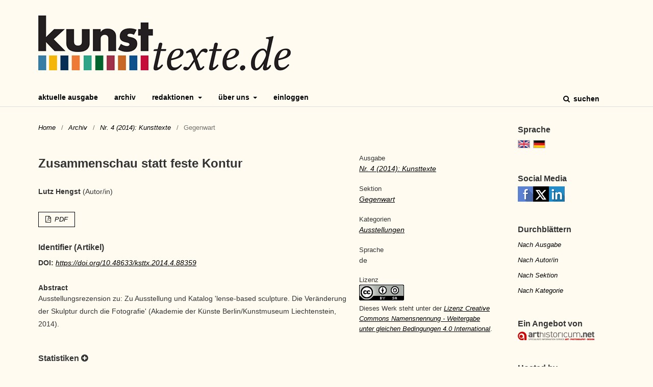

--- FILE ---
content_type: text/html; charset=utf-8
request_url: https://journals.ub.uni-heidelberg.de/index.php/kunsttexte/article/view/88359
body_size: 5341
content:
	<!DOCTYPE html>
<html lang="de-DE" xml:lang="de-DE">
<head>
	<meta charset="utf-8">
	<meta name="viewport" content="width=device-width, initial-scale=1.0">
	<title>
		Zusammenschau statt feste Kontur
							| kunsttexte.de - Journal für Kunst- und Bildgeschichte
			</title>

	
<link rel="icon" href="https://journals.ub.uni-heidelberg.de/public/journals/228/favicon_de_DE.png">
<meta name="generator" content="Open Journal Systems 3.2.1.4">
<link rel="schema.DC" href="http://purl.org/dc/elements/1.1/" />
<meta name="DC.Coverage" xml:lang="de" content=""/>
<meta name="DC.Coverage" xml:lang="en" content=""/>
<meta name="DC.Coverage" xml:lang="it" content=""/>
<meta name="DC.Creator.PersonalName" content="Lutz Hengst"/>
<meta name="DC.Date.created" scheme="ISO8601" content="2022-05-02"/>
<meta name="DC.Date.dateSubmitted" scheme="ISO8601" content="2022-04-05"/>
<meta name="DC.Date.issued" scheme="ISO8601" content="2022-05-02"/>
<meta name="DC.Date.modified" scheme="ISO8601" content="2022-05-02"/>
<meta name="DC.Description" xml:lang="de" content="Ausstellungsrezension zu: Zu Ausstellung und Katalog 'lense-based sculpture. Die Veränderung der Skulptur durch die Fotografie' (Akademie der Künste Berlin/Kunstmuseum Liechtenstein, 2014)."/>
<meta name="DC.Description" xml:lang="en" content=""/>
<meta name="DC.Description" xml:lang="it" content=""/>
<meta name="DC.Format" scheme="IMT" content="application/pdf"/>
<meta name="DC.Identifier" content="88359"/>
<meta name="DC.Identifier.pageNumber" content="1-6"/>
<meta name="DC.Identifier.DOI" content="10.48633/ksttx.2014.4.88359"/>
<meta name="DC.Identifier.URI" content="https://journals.ub.uni-heidelberg.de/index.php/kunsttexte/article/view/88359"/>
<meta name="DC.Language" scheme="ISO639-1" content="de"/>
<meta name="DC.Rights" content="Copyright (c) 2022 Lutz Hengst"/>
<meta name="DC.Rights" content="https://creativecommons.org/licenses/by-sa/4.0"/>
<meta name="DC.Source" content="kunsttexte.de - Journal für Kunst- und Bildgeschichte"/>
<meta name="DC.Source.ISSN" content="1618-8101"/>
<meta name="DC.Source.Issue" content="4"/>
<meta name="DC.Source.URI" content="https://journals.ub.uni-heidelberg.de/index.php/kunsttexte"/>
<meta name="DC.Title" content="Zusammenschau statt feste Kontur"/>
<meta name="DC.Title.Alternative" xml:lang="en" content="Zusammenschau statt feste Kontur"/>
<meta name="DC.Title.Alternative" xml:lang="it" content="Zusammenschau statt feste Kontur"/>
<meta name="DC.Type" content="Text.Serial.Journal"/>
<meta name="DC.Type" xml:lang="de" content=""/>
<meta name="DC.Type" xml:lang="en" content=""/>
<meta name="DC.Type" xml:lang="it" content=""/>
<meta name="DC.Type.articleType" content="Gegenwart"/>
<meta name="gs_meta_revision" content="1.1"/>
<meta name="citation_journal_title" content="kunsttexte.de - Journal für Kunst- und Bildgeschichte"/>
<meta name="citation_journal_abbrev" content="ksttx"/>
<meta name="citation_issn" content="1618-8101"/> 
<meta name="citation_author" content="Lutz Hengst"/>
<meta name="citation_title" content="Zusammenschau statt feste Kontur"/>
<meta name="citation_language" content="de"/>
<meta name="citation_date" content="2014"/>
<meta name="citation_issue" content="4"/>
<meta name="citation_firstpage" content="1"/>
<meta name="citation_lastpage" content="6"/>
<meta name="citation_doi" content="10.48633/ksttx.2014.4.88359"/>
<meta name="citation_abstract_html_url" content="https://journals.ub.uni-heidelberg.de/index.php/kunsttexte/article/view/88359"/>
<meta name="citation_pdf_url" content="https://journals.ub.uni-heidelberg.de/index.php/kunsttexte/article/download/88359/82832"/>
	<link rel="stylesheet" href="https://journals.ub.uni-heidelberg.de/index.php/kunsttexte/$$$call$$$/page/page/css?name=stylesheet" type="text/css" /><link rel="stylesheet" href="https://journals.ub.uni-heidelberg.de/lib/pkp/styles/fontawesome/fontawesome.css?v=3.2.1.4" type="text/css" /><link rel="stylesheet" href="https://journals.ub.uni-heidelberg.de/plugins/generic/hdStatistic/styles/main.css?v=3.2.1.4" type="text/css" /><link rel="stylesheet" href="https://statistik.ub.uni-heidelberg.de/oas-javascript-frontend/css/statistik.min.css?v=3.2.1.4" type="text/css" /><link rel="stylesheet" href="https://journals.ub.uni-heidelberg.de/plugins/generic/hdSearch/css/main.css?v=3.2.1.4" type="text/css" /><link rel="stylesheet" href="https://journals.ub.uni-heidelberg.de/plugins/generic/hdSearch/css/ojs.css?v=3.2.1.4" type="text/css" /><link rel="stylesheet" href="https://journals.ub.uni-heidelberg.de/plugins/generic/orcidProfile/css/orcidProfile.css?v=3.2.1.4" type="text/css" /><link rel="stylesheet" href="https://journals.ub.uni-heidelberg.de/public/journals/228/styleSheet.css?v=3.2.1.4" type="text/css" />
</head>
<body class="pkp_page_article pkp_op_view has_site_logo pkp_language_de_DE page_size_wide" dir="ltr">

	<div class="cmp_skip_to_content">
		<a href="#pkp_content_main">Zum Inhalt springen</a>
		<a href="#pkp_content_nav">Zur Hauptnavigation springen</a>
		<a href="#pkp_content_footer">Zur Fußzeile springen</a>
	</div>
	<div class="pkp_structure_page">

				<header class="pkp_structure_head" id="headerNavigationContainer" role="banner">
			<div class="pkp_head_wrapper">

				<div class="pkp_site_name_wrapper">
                                        <button class="pkp_site_nav_toggle">
                                                <span>Open Menu</span>
                                        </button>
																<div class="pkp_site_name">
					                                                													<a href="                                                                https://journals.ub.uni-heidelberg.de/index.php/kunsttexte/index
                                                " class="is_img img_fullscreen">
								<img src="https://journals.ub.uni-heidelberg.de/public/journals/228/pageHeaderLogoImage_de_DE.png" alt="##common.pageHeaderLogo.altText##" />
							</a>
                                                        <a href="                                                                https://journals.ub.uni-heidelberg.de/index.php/kunsttexte/index
                                                " class="is_text text_fullscreen">
                                                                                                                                                                  kunsttexte.de - Journal für Kunst- und Bildgeschichte
                                                                                                                                  </a>
																	</div>
									</div>

				
                                

                                <nav class="pkp_site_nav_menu" aria-label="Website-Navigation">
                                        <a id="siteNav"></a>

                                        <div class="pkp_navigation_user_wrapper" id="navigationUserWrapper">
                                                	<ul id="navigationUser" class="pkp_navigation_user pkp_nav_list">
			</ul>

                                        </div>

                                        <div class="pkp_navigation_primary_row">
                                                <div class="pkp_navigation_primary_wrapper">
                                                                                                                                                        	<ul id="navigationPrimary" class="pkp_navigation_primary pkp_nav_list">
								<li class="">
				<a href="https://journals.ub.uni-heidelberg.de/index.php/kunsttexte/issue/current">
					Aktuelle Ausgabe
				</a>
							</li>
								<li class="">
				<a href="https://journals.ub.uni-heidelberg.de/index.php/kunsttexte/issue/archive">
					Archiv
				</a>
							</li>
															<li class="">
				<a href="https://journals.ub.uni-heidelberg.de/index.php/kunsttexte/redaktionen">
					Redaktionen
				</a>
									<ul>
																					<li class="">
									<a href="https://journals.ub.uni-heidelberg.de/index.php/kunsttexte/architektur_stadt_raum">
										Architektur – Stadt – Raum
									</a>
								</li>
																												<li class="">
									<a href="https://journals.ub.uni-heidelberg.de/index.php/kunsttexte/auditive_perspektiven">
										Auditive Perspektiven
									</a>
								</li>
																												<li class="">
									<a href="https://journals.ub.uni-heidelberg.de/index.php/kunsttexte/bildung-vermittlung">
										Bildung und Vermittlung
									</a>
								</li>
																												<li class="">
									<a href="https://journals.ub.uni-heidelberg.de/index.php/kunsttexte/fotografie">
										Fotografie
									</a>
								</li>
																												<li class="">
									<a href="https://journals.ub.uni-heidelberg.de/index.php/kunsttexte/gegenwart">
										Gegenwart
									</a>
								</li>
																												<li class="">
									<a href="https://journals.ub.uni-heidelberg.de/index.php/kunsttexte/kunst_design_alltag">
										Kunst Design Alltag
									</a>
								</li>
																												<li class="">
									<a href="https://journals.ub.uni-heidelberg.de/index.php/kunsttexte/oekologieninderkunst">
										Ökologie(n) in der Kunst
									</a>
								</li>
																												<li class="">
									<a href="https://journals.ub.uni-heidelberg.de/index.php/kunsttexte/ostblick">
										Ostblick
									</a>
								</li>
																												<li class="">
									<a href="https://journals.ub.uni-heidelberg.de/index.php/kunsttexte/renaissance">
										Renaissance
									</a>
								</li>
																		</ul>
							</li>
								<li class="">
				<a href="https://journals.ub.uni-heidelberg.de/index.php/kunsttexte/about">
					Über uns
				</a>
									<ul>
																					<li class="">
									<a href="https://journals.ub.uni-heidelberg.de/index.php/kunsttexte/about/contact">
										Kontakt
									</a>
								</li>
																																									<li class="">
									<a href="https://journals.ub.uni-heidelberg.de/index.php/kunsttexte/about">
										Über die Zeitschrift
									</a>
								</li>
																												<li class="">
									<a href="https://journals.ub.uni-heidelberg.de/index.php/kunsttexte/verein">
										kunsttexte e. V.
									</a>
								</li>
																												<li class="">
									<a href="https://journals.ub.uni-heidelberg.de/index.php/kunsttexte/beirat">
										Beirat
									</a>
								</li>
																												<li class="">
									<a href="https://journals.ub.uni-heidelberg.de/index.php/kunsttexte/about/submissions">
										Beitragseinreichung
									</a>
								</li>
																												<li class="">
									<a href="https://journals.ub.uni-heidelberg.de/index.php/kunsttexte/about/privacy">
										Schutz personenbezogener Daten
									</a>
								</li>
																		</ul>
							</li>
								<li class="">
				<a href="https://journals.ub.uni-heidelberg.de/index.php/kunsttexte/login">
					Einloggen
				</a>
							</li>
										</ul>

                                

                                                                                                                    	<form class="hd_search" action="https://journals.ub.uni-heidelberg.de/index.php/kunsttexte/search/results" method="post" role="search">
		<input type="hidden" name="csrfToken" value="d537acb8a880e2b0f8220e66be6309d7">
		
			<input name="query" value="" type="text" aria-label="Suchanfrage">
		

		<button type="submit">
			Suchen
		</button>
		<div class="search_controls" aria-hidden="true">
			<a href="https://journals.ub.uni-heidelberg.de/index.php/kunsttexte/search/results" class="headerSearchPrompt search_prompt" aria-hidden="true">
				Suchen
			</a>
			<a href="#" class="search_cancel headerSearchCancel" aria-hidden="true"></a>
			<span class="search_loading" aria-hidden="true"></span>
		</div>
	</form>
     

                                                                                                                                                                                			
	<form class="pkp_search pkp_search_desktop" action="https://journals.ub.uni-heidelberg.de/index.php/kunsttexte/search/search" method="get" role="search" aria-label="Artikelsuche">
		<input type="hidden" name="csrfToken" value="d537acb8a880e2b0f8220e66be6309d7">
				
			<input name="query" value="" type="text" aria-label="Suchanfrage">
		

		<button type="submit">
			Suchen
		</button>
		<div class="search_controls" aria-hidden="true">
			<a href="https://journals.ub.uni-heidelberg.de/index.php/kunsttexte/search/search" class="headerSearchPrompt search_prompt" aria-hidden="true">
				Suchen
			</a>
			<a href="#" class="search_cancel headerSearchCancel" aria-hidden="true"></a>
			<span class="search_loading" aria-hidden="true"></span>
		</div>
	</form>
                                                                                                        </div>
                                        </div>
                                                                                                                                			
	<form class="pkp_search pkp_search_mobile" action="https://journals.ub.uni-heidelberg.de/index.php/kunsttexte/search/search" method="get" role="search" aria-label="Artikelsuche">
		<input type="hidden" name="csrfToken" value="d537acb8a880e2b0f8220e66be6309d7">
				
			<input name="query" value="" type="text" aria-label="Suchanfrage">
		

		<button type="submit">
			Suchen
		</button>
		<div class="search_controls" aria-hidden="true">
			<a href="https://journals.ub.uni-heidelberg.de/index.php/kunsttexte/search/search" class="headerSearchPrompt search_prompt" aria-hidden="true">
				Suchen
			</a>
			<a href="#" class="search_cancel headerSearchCancel" aria-hidden="true"></a>
			<span class="search_loading" aria-hidden="true"></span>
		</div>
	</form>
                                        
                                        

                                </nav>
			</div><!-- .pkp_head_wrapper -->
		</header><!-- .pkp_structure_head -->

						<div class="pkp_structure_content has_sidebar">
                        <div id="content_slider" class="right"></div>
			<div id="pkp_content_main" class="pkp_structure_main left" role="main">

<div class="page page_article">
			<nav class="cmp_breadcrumbs" role="navigation" aria-label="Sie sind hier:">
	<ol>
		<li>
			<a href="https://journals.ub.uni-heidelberg.de/index.php/kunsttexte/index">
				Home
			</a>
			<span class="separator">/</span>
		</li>
		<li>
			<a href="https://journals.ub.uni-heidelberg.de/index.php/kunsttexte/issue/archive">
				Archiv
			</a>
			<span class="separator">/</span>
		</li>
					<li>
				<a href="https://journals.ub.uni-heidelberg.de/index.php/kunsttexte/issue/view/6062">
					Nr. 4 (2014): Kunsttexte
				</a>
				<span class="separator">/</span>
			</li>
				<li class="current" aria-current="page">
			<span aria-current="page">
									Gegenwart
							</span>
		</li>
	</ol>
</nav>
	
		<article class="obj_article_details">
		
	<div class="row">
		<div class="main_entry">
			<div class="article_title item">
				<h1 class="page_title">Zusammenschau statt feste Kontur</h1>

							</div>
							<ul class="item authors">
											<li>
							<span class="name">Lutz Hengst</span>
							<span class="article_usergroupname">(Autor/in)</span>
													</li>
									</ul>
			


			
							<div class="item galleys">
					<ul class="value galleys_links">
													<li>
								
	
							

<a class="obj_galley_link pdf" href="https://journals.ub.uni-heidelberg.de/index.php/kunsttexte/article/view/88359/82832">

		
	PDF

	</a>
							</li>
											</ul>
				</div>
			

																<!--Prüft nach, ob bei einer der Fahnen Metadaten vorhanden sind. -->
										<!--Anpassung URN-->
																										<!--Do nothing-->
																							<!--Anpassung URN-->
							
																						
							<div class="item pubid_list">
					<h3>Identifier (Artikel)</h3>
																								<div class="pubid">
                                                <span class="label">
                                                        DOI:
                                                </span>
								<span class="value">
                                                        <a href="https://doi.org/10.48633/ksttx.2014.4.88359">https://doi.org/10.48633/ksttx.2014.4.88359</a>
                                                </span>
							</div>
															</div>
			

			<!--Anpassung URN Anfang-->
									<!--Anpassung URN Ende-->




			

										<div class="item abstract">
					<h2 class="label">Abstract</h2>
					<p>Ausstellungsrezension zu: Zu Ausstellung und Katalog 'lense-based sculpture. Die Veränderung der Skulptur durch die Fotografie' (Akademie der Künste Berlin/Kunstmuseum Liechtenstein, 2014).</p>
				</div>
			
			
<div class="item statistic">
<h3 class="statisticToggle">Statistiken <i data-article-id="88359" data-journal-path="kunsttexte" data-current-locale="de_DE" data-installation="ojs" class="fa fa-plus-circle" aria-hidden="true"></i></h3>


<div id="hds-widget">
    <div id="stat"><img class="loading" src="https://journals.ub.uni-heidelberg.de/plugins/generic/hdStatistic/img/activity.gif" alt="loading" title="loading"></div>
    <div id="statl"></div>
<!--
       <div class="oas_description">
            <ul class="oas_description_text">
                                      <li>New statistic numbers are released within the first week of the following month.</li>
                                      <li>The statistics complies to <a href="https://www.projectcounter.org/code-of-practice-five-sections/abstract/" title="Link to project COUNTER homepage">COUNTER Code of Practice (Release 5)</a>.</li>
           </ul>
       </div>
-->
</div>
</div>


						
			

		</div><!-- .main_entry -->

		<div class="entry_details">

						
														

						<div class="item issue">
				<div class="sub_item">
					<div class="label">
						Ausgabe
					</div>
					<div class="value">
						<a class="title" href="https://journals.ub.uni-heidelberg.de/index.php/kunsttexte/issue/view/6062">
							Nr. 4 (2014): Kunsttexte
						</a>
					</div>
				</div>

									<div class="sub_item">
						<div class="label">
							Sektion
						</div>
						<div class="value">
							<a href="https://journals.ub.uni-heidelberg.de/index.php/kunsttexte/browse/section?sectionId=1864">Gegenwart</a>						</div>
					</div>
				
													<div class="sub_item">
						<div class="label">
							Kategorien
						</div>
						<div class="value">
															<a href="https://journals.ub.uni-heidelberg.de/index.php/kunsttexte/catalog/category/Ausstellungen">Ausstellungen</a>													</div>
					</div>
							</div>

										<div class="item languages">
					<div class="label">
						Sprache
					</div>
					<div class="value">
																												de																		</div>

				</div>
			
									
									
									
									
									
									
						
									


						
                                                        <div class="item copyright">
                                        <h2 class="label">
                                                Lizenz
                                        </h2>
                                                                                                                                        <a rel="license" href="https://creativecommons.org/licenses/by-sa/4.0/"><img alt="Creative-Commons-Lizenz" style="border-width:0" src="//i.creativecommons.org/l/by-sa/4.0/88x31.png" /></a><br />Dieses Werk steht unter der <a rel="license" href="https://creativecommons.org/licenses/by-sa/4.0/">Lizenz Creative Commons Namensnennung - Weitergabe unter gleichen Bedingungen 4.0 International</a>.
                                                                                                                        </div>
                        
			

		</div><!-- .entry_details -->
	</div><!-- .row -->

</article>

	

</div><!-- .page -->

	</div><!-- pkp_structure_main -->

									<div class="pkp_structure_sidebar right" role="complementary" aria-label="Seitenleiste">
				
<div class="pkp_block block_language">
	<span class="title">
		Sprache
	</span>
	<div class="content">
                <ul class="language_flags" style="display:flex;">
                                                        <li style="margin-right:0.4em;" class="li_en_US">
                                   <a href="https://journals.ub.uni-heidelberg.de/index.php/kunsttexte/user/setLocale/en_US?source=%2Findex.php%2Fkunsttexte%2Farticle%2Fview%2F88359">
                                      <img style="border:1px solid #bbb;" src="https://journals.ub.uni-heidelberg.de/plugins/blocks/languageFlags/icons/en_US.png" alt="en_US" height="42" width="42" title="English">
                                   </a>
				</li>
			                                <li style="margin-right:0.4em;" class="li_de_DE current">
                                   <a href="https://journals.ub.uni-heidelberg.de/index.php/kunsttexte/user/setLocale/de_DE?source=%2Findex.php%2Fkunsttexte%2Farticle%2Fview%2F88359">
                                      <img style="border:1px solid #bbb;" src="https://journals.ub.uni-heidelberg.de/plugins/blocks/languageFlags/icons/de_DE.png" alt="de_DE" height="42" width="42" title="Deutsch">
                                   </a>
				</li>
					</ul>
	</div>
</div><!-- .block_language -->
<div class="pkp_block block_socialmedia">
	<span class="title">
		Social Media
	</span>

	<div class="content">
 		<img class="social-media" src="https://journals.ub.uni-heidelberg.de/plugins/blocks/socialMedia/icons/social-media-icons.png" alt="Social media icons" height="30" usemap="#socialmap">
		<map name="socialmap"> 
			<area title="share this website in facebook (Login Facebook)" alt="fb" coords="0,0,30,30" shape="rect" href="http://www.facebook.com/sharer.php?u=https%3A%2F%2Fjournals.ub.uni-heidelberg.de%2Findex.php%2Fkunsttexte%2Farticle%2Fview%2F88359" />
			<area alt="twitter" coords="30,0,60,30" shape="rect" href="https://twitter.com/intent/tweet?text=kunsttexte.de%20-%20Journal%20für%20Kunst-%20und%20Bildgeschichte" />
			<area alt="linkedin" coords="60,0,90,30" shape="rect" href="https://www.linkedin.com/shareArticle?mini=true&amp;url=https%3A%2F%2Fjournals.ub.uni-heidelberg.de%2Findex.php%2Fkunsttexte%2Farticle%2Fview%2F88359" />
 		</map>
        </div>
</div>
<div class="pkp_block block_browse">
        <span class="title">Durchblättern</span>
        <div class="content">
                <ul>
                        <li class="browse_by_issue"><a href="https://journals.ub.uni-heidelberg.de/index.php/kunsttexte/issue/archive">Nach Ausgabe</a></li>
                        <li class="browse_by_author"><a href="https://journals.ub.uni-heidelberg.de/index.php/kunsttexte/browse/authors">Nach Autor/in</a></li>
                                                <li class="browse_by_section"><a href="https://journals.ub.uni-heidelberg.de/index.php/kunsttexte/browse/sections">Nach Sektion</a></li>
                                                                        <li class="browse_by_categories"><a href="https://journals.ub.uni-heidelberg.de/index.php/kunsttexte/browse/categories">Nach Kategorie</a></li>
                                                                        
                </ul>
        </div>
</div>
         <div class="pkp_block block_arthistoricum_logo">
        <span class="title">Ein Angebot von</span>
        <div class="content">
            <a href="https://www.arthistoricum.net/"><img src="https://journals.ub.uni-heidelberg.de/plugins/generic/logoManager/img/arthistoricum_logo.png" /></a>
        </div>
     </div>
                     <div class="pkp_block block_ub_logo">
        <span class="title">Hosted by</span>
        <div class="content">
            <a href="https://www.ub.uni-heidelberg.de/"><img src="https://journals.ub.uni-heidelberg.de/plugins/generic/logoManager/img/ub_logo.png" /></a>
        </div>
     </div>
                


			</div><!-- pkp_sidebar.left -->
			</div><!-- pkp_structure_content -->

<div id="pkp_content_footer" class="pkp_structure_footer_wrapper" role="contentinfo">

	<div class="pkp_structure_footer">
                                        <div class="pkp_footer_issn">
                                                                                                <div class="journal_eissn"><span class="issn_label">eISSN</span> <span class="issn_value">1618-8101</span></div>
                                                        </div>
                
		
	</div>
</div><!-- pkp_structure_footer_wrapper -->

</div><!-- pkp_structure_page -->

<script src="https://journals.ub.uni-heidelberg.de/lib/pkp/lib/vendor/components/jquery/jquery.min.js?v=3.2.1.4" type="text/javascript"></script><script src="https://journals.ub.uni-heidelberg.de/lib/pkp/lib/vendor/components/jqueryui/jquery-ui.min.js?v=3.2.1.4" type="text/javascript"></script><script src="https://journals.ub.uni-heidelberg.de/lib/pkp/js/lib/jquery/plugins/jquery.tag-it.js?v=3.2.1.4" type="text/javascript"></script><script src="https://journals.ub.uni-heidelberg.de/plugins/themes/default/js/lib/popper/popper.js?v=3.2.1.4" type="text/javascript"></script><script src="https://journals.ub.uni-heidelberg.de/plugins/themes/default/js/lib/bootstrap/util.js?v=3.2.1.4" type="text/javascript"></script><script src="https://journals.ub.uni-heidelberg.de/plugins/themes/default/js/lib/bootstrap/dropdown.js?v=3.2.1.4" type="text/javascript"></script><script src="https://journals.ub.uni-heidelberg.de/plugins/themes/default/js/main.js?v=3.2.1.4" type="text/javascript"></script><script src="https://journals.ub.uni-heidelberg.de/plugins/themes/ubTheme01/js/main.js?v=3.2.1.4" type="text/javascript"></script><script src="https://journals.ub.uni-heidelberg.de/plugins/generic/hdStatistic/js/main.js?v=3.2.1.4" type="text/javascript"></script><script src="https://www.ub.uni-heidelberg.de/cdn/handlebars/latest/handlebars.min.js?v=3.2.1.4" type="text/javascript"></script><script src="https://www.ub.uni-heidelberg.de/cdn/d3/d3.min.js?v=3.2.1.4" type="text/javascript"></script><script src="https://statistik.ub.uni-heidelberg.de/oas-javascript-frontend/js/bundle.min.js?v=3.2.1.4" type="text/javascript"></script><script src="https://journals.ub.uni-heidelberg.de/plugins/generic/hdSearch/js/main.js?v=3.2.1.4" type="text/javascript"></script>

<span class="Z3988" title="ctx_ver=Z39.88-2004&amp;rft_id=https%3A%2F%2Fjournals.ub.uni-heidelberg.de%2Findex.php%2Fkunsttexte%2Farticle%2Fview%2F88359&amp;rft_val_fmt=info%3Aofi%2Ffmt%3Akev%3Amtx%3Ajournal&amp;rft.language=de_DE&amp;rft.genre=article&amp;rft.title=kunsttexte.de+-+Journal+f%C3%BCr+Kunst-+und+Bildgeschichte&amp;rft.jtitle=kunsttexte.de+-+Journal+f%C3%BCr+Kunst-+und+Bildgeschichte&amp;rft.atitle=Zusammenschau+statt+feste+Kontur&amp;rft.artnum=88359&amp;rft.stitle=&amp;rft.volume=14&amp;rft.issue=4&amp;rft.aulast=Hengst&amp;rft.aufirst=Lutz&amp;rft.date=2022-05-02&amp;rft_id=info%3Adoi%2F10.48633%2Fksttx.2014.4.88359&amp;rft.pages=1-6&amp;rft.eissn=1618-8101"></span>

</body>
</html>


--- FILE ---
content_type: text/css
request_url: https://journals.ub.uni-heidelberg.de/plugins/generic/hdStatistic/styles/main.css?v=3.2.1.4
body_size: 944
content:
.item.issuestatistic {margin-top:1.5em;}

#stat, #statl {margin-bottom:1em;}

.item.issuestatistic #stat {margin-top:1em;}

#stat .oa-statistik-title, #statl .oa-statistik-title {display:none;}

.oa-statistik-hierarchy {display:none;}

.oa-statistik-years, .oa-statistik-countries {width: 100%;}

#stat .oa-statistik-tab-th:nth-child(1) {width:150px;}

#stat .oa-statistik-tab-th:nth-child(2) {width:100px;}

#stat .oa-statistik-tab-th:nth-child(3) {width:calc(100% - 250px);}

#statl .oa-statistik-tab-th:nth-child(1) {width:150px;}

#statl .oa-statistik-tab-th:nth-child(2) {width:calc(100% - 150px);}

.oa-statistik-months > .oa-statistik-tab-tr {width:100%;}

.oa-statistik-months > .oa-statistik-tab-tr > .oa-statistik-tab-td {width:calc(100% - 100px);}

.oa-statistik-months > .oa-statistik-tab-tr > .oa-statistik-tab-th, .oa-statistik-months > .oa-statistik-tab-tr .oa-statistik-tab-td {
  border-right: none !important;
}

.oa-statistik-months > .oa-statistik-tab-tr:last-child > .oa-statistik-tab-th, .oa-statistik-months > .oa-statistik-tab-tr:last-child .oa-statistik-tab-td {
  border-bottom: none !important;
}

.oa-statistik-months > .oa-statistik-tab-tr > .oa-statistik-tab-th {
  border-left:none !important;
}

.oa-statistik-months-opened {font-weight:bold;}

/*Änderung ab 5.2.2020: stat-Hinweis entfernt, Reihenfolge der Statistiken angepasst*/
#hds-widget #statl .oa-statistik {
  display: flex;
  flex-flow: column;
}

#stat .oa-statistik-hinw {
  display:none;
}

.oa-statistik-diagram {order:2;}

.oa-statistik-hinw {
  font-size:90%;
  order:3;
  border-top: 1px solid #000;
  padding-top: 1em;
}

.loading {
  display: block;
  margin-left: auto;
  margin-right: auto;
  margin-top:20px;
  margin-bottom:20px;
  width: 16px;
}

.obj_issue_toc .heading .issuestatistic span {
    font-weight: 700;
    color: 
    rgba(0,0,0,0.54);
    text-transform: uppercase;
}

/* Gesamtstatistiken */
#timeTitle {
    padding:0.5em;
    border:1px solid #ddd;
    width:49.5%;
    margin-right:0.5%;
    float:left;
    overflow:hidden;
    text-align:center;
    cursor: pointer;
}

#timeTitle.activeTab {
    border: 1px solid #505050;
    background-color: #808080;
    color:#fff;
}

#countryTitle {
    padding:0.5em;
    border:1px solid #ddd;
    width:49.5%;
    margin-left:0.5%;
    float:left;
    overflow:hidden;
    text-align:center;
    cursor: pointer;
}

#countryTitle.activeTab {
    border: 1px solid #505050;
    background-color: #808080;
    color:#fff;
}

#hds-widget-allstatistics #statTab1, #hds-widget-allstatistics #statTab2 {
    clear:both;´
}

#hds-widget-allstatistics #stat, #hds-widget-allstatistics #statl {
    overflow:hidden;
}


#hds-widget-allstatistics #statl img.loading {
    margin-top:2.4em;
}

#hds-widget-allstatistics #stat {
    padding-top:1em;
}

#hds-widget-allstatistics #stat hr, #hds-widget-allstatistics #statl hr {
    display:none;
}

#hds-widget-allstatistics #statl .oa-statistik {
  display: flex;
  flex-flow: row;
  flex-wrap: wrap;
}

#hds-widget-allstatistics #statl .oa-statistik .oa-statistik-diagram {
  order:2;
  width: 500px;
}

#hds-widget-allstatistics #statl .oa-statistik .oa-statistik-countries {
  order:1;
  width: calc(100% - 500px);
  padding-top:1em;
}

#hds-widget-allstatistics #statl .oa-statistik .oa-statistik-hinw {
  order:3;
}

#hds-widget-allstatistics #stat .oa-statistik-hinw {
    display: block;
}

#hds-widget-allstatistics #stat p, #hds-widget-allstatistics #statl p {
    text-align:center;
}

@media (max-width: 990px) { 
  #hds-widget-allstatistics #statl .oa-statistik .oa-statistik-countries {
     width: 100%;
  }
}





--- FILE ---
content_type: text/css
request_url: https://journals.ub.uni-heidelberg.de/public/journals/228/styleSheet.css?v=3.2.1.4
body_size: 881
content:

html {
	height: 100%;
}
body {
	color: #000;
	background-color: #fffbf1;
	height: 100vh;
}
a, a:hover, a:focus, a:active {
	color: #000;
	font-style: oblique;
}
.pkp_structure_page {
	height: 100%;
	display: flex;
	flex-flow: column;
}
.has_site_logo .pkp_head_wrapper {
	flex: 0 1 auto;
}

.pkp_structure_head {
	background: #fffbf1;
}
.has_site_logo .pkp_site_name {
	padding: 0 15px;
}
.pkp_site_nav_menu {
	background: #fffbf1;
}
.pkp_site_nav_menu a, .pkp_site_nav_menu a:hover, .pkp_site_nav_menu a:active, .pkp_site_nav_menu a:focus {
	color: #000;
}
.pkp_navigation_primary_row {
	padding-top: 30px;
}
.pkp_navigation_primary > li > a, .pkp_navigation_primary > li > a:hover, .pkp_navigation_primary > li > a:focus, .pkp_navigation_primary > li > a:active, .has_site_logo .pkp_head_wrapper .hd_search .search_prompt, .pkp_head_wrapper .hd_search .search_prompt {
	color: #000;
	text-transform: lowercase;
	font-style: normal;
	font-weight: bold;
}

.pkp_site_nav_toggle {
	top: 10px;
}

.pkp_site_nav_toggle > span  {
	border-bottom: 3px solid black;
}
.pkp_site_nav_toggle.pkp_site_nav_toggle--transform > span {
	border-bottom: 3px solid white;
}
.pkp_site_nav_toggle > span:before,
.pkp_site_nav_toggle > span:after {
	background: black;	
}
.pkp_structure_content {
	background: #fffbf1;
	flex: 1 1 auto;
	color: #333;
}
#pkp_content_main.left {
	border-right: none;
}
#content_slider {
	display: none;
}
.pkp_block .title {
	color: #333;
}
.cmp_button_wire:hover, .cmp_button_wire:focus, .obj_galley_link:hover, .obj_galley_link:focus {
	background: #000;
	border-color: #000;
	color: #fff;
}
.cmp_button_wire, .obj_galley_link {
	display: inline-block;
	padding: 0 1em;
	background: #fffbf1;
	border: 1px solid #000;
	border-radius: 0px;
	font-size: 13px;
	line-height: 28px;
	color: #000;
	text-decoration: none;
}
.pkp_structure_footer_wrapper {
	background: #000;
	flex: 0 1 auto;
}
.obj_article_details .entry_details .item .label {
	color: #333;
}

.section > h2 {
	color: #007035 !important;
}

@media (max-width:990px) {
.pkp_head_wrapper {
		height: 50px;
}	
.pkp_structure_head {
	background: #fffbf1;
	background-image: url("https://journals.ub.uni-heidelberg.de/index.php/kunsttexte/libraryFiles/downloadPublic/271");
	background-repeat: repeat-x;
	background-position: center -170px;
	background-size: 389px;
	padding-top: 50px;
	border-bottom: 1px solid #000;
	z-index: 100;
}
}


--- FILE ---
content_type: application/javascript
request_url: https://journals.ub.uni-heidelberg.de/plugins/generic/hdStatistic/js/main.js?v=3.2.1.4
body_size: 675
content:
$(document).ready(function(){
   //Das Div der Statistiktabelle wird versteckt
   $('#hds-widget').hide();

   
}); 

$(document).on('click','.statisticToggle > i.fa-minus-circle', function() {
    $('#hds-widget').slideUp();
    $(this).parent().find('i').addClass('fa-plus-circle');
    $(this).parent().find('i').removeClass('fa-minus-circle');
});


$(document).on('click','.statisticToggle > i.fa-plus-circle', function() {
    $('#hds-widget').slideDown();
    $(this).parent().find('i').addClass('fa-minus-circle');
    $(this).parent().find('i').removeClass('fa-plus-circle');
    if($(this).data('data-load') != true) {
      let articleId = $(this).data('article-id');
      let journalPath = $(this).data('journal-path');
      let installation = $(this).data('installation');
      let languageCode = $(this).data('current-locale');

      if(languageCode == "de_DE") { var language = "de-DE"; }
      else {var language = "en-US"; }
      
      let Id = installation + ":" + journalPath + ":" + articleId;
 /*     let Id = "ojs:emcl-pp:39769";*/
      let opts = {language: language, api: {endpoint: 'https://statistik.ub.uni-heidelberg.de/oa_statistik/doc_id/item_period'}, showmonth: 'yes', target: '#stat', items: [Id]};
      let app = new StatistikZeit(opts);
      let optl = {language: language, api: {endpoint: 'https://statistik.ub.uni-heidelberg.de/oa_statistik/doc_id/item_country'}, target: '#statl', items: [Id]};
      let app2 = new StatistikLand(optl);
      $(this).parent().find('i').attr('data-load', 'true');
    }
});

$(document).on('click','.issuestatistic > span > i.fa-minus-circle', function() {
    $('#hds-widget').slideUp();
    $(this).parent().find('i').addClass('fa-plus-circle');
    $(this).parent().find('i').removeClass('fa-minus-circle');
});


$(document).on('click','.issuestatistic > span > i.fa-plus-circle', function() {
    $('#hds-widget').slideDown();
    $(this).parent().find('i').addClass('fa-minus-circle');
    $(this).parent().find('i').removeClass('fa-plus-circle');
    if($(this).data('data-load') != true) {
      let articleId = $(this).data('article-id');
      let issueId = $(this).data('issue-id');
      let journalPath = $(this).data('journal-path');
      let installation = $(this).data('installation');
      let languageCode = $(this).data('current-locale');

      if(languageCode == "de_DE") { var language = "de-DE"; }
      else {var language = "en-US"; }

      let Id = installation + ":" + journalPath + ":issue" + issueId;
/*      let Id = "ojshp:heied:issue2393";*/
      let opts = {language: language, api: {endpoint: 'https://statistik.ub.uni-heidelberg.de/oa_statistik/doc_id/item_period'}, showmonth: 'yes', target: '#stat', items: [Id]};
      let app = new StatistikZeit(opts);
      let optl = {language: language, api: {endpoint: 'https://statistik.ub.uni-heidelberg.de/oa_statistik/doc_id/item_country'}, target: '#statl', items: [Id]};
      let app2 = new StatistikLand(optl);
      $(this).parent().find('i').attr('data-load', 'true');
    }
});





--- FILE ---
content_type: application/javascript
request_url: https://journals.ub.uni-heidelberg.de/plugins/themes/ubTheme01/js/main.js?v=3.2.1.4
body_size: 600
content:
$(document).ready(function(){
  $(".frontpage_announcement_text").each (function () {
    if ($(this).text().length > 200)
    $(this).text($(this).text().substring(0,200).split(" ").slice(0, -1).join(" ") + ' ...');
  });

  $('.additional_information').hide();

  $('.galleyMetadataField').hide();

  $('.supplementaryMetadata').hide();

  $('#oas-widget').hide();
});

$('.section > i').click(function(){
    $(this).parent().children('ul').slideToggle('500');
    $(this).parent().find('i').toggleClass('fa-minus-circle fa-plus-circle');
});

$('.item.authors > li > i').click(function(){
    $(this).parent().children('.additional_information').slideToggle('500');
    $(this).parent().find('i').toggleClass('fa-minus-circle fa-plus-circle');
});

$('.item.galleyMetadata > h3 > i').click(function(){
    $(this).parent().parent().children('.galleyMetadataField').slideToggle('500');
    $(this).parent().find('i').toggleClass('fa-minus-circle fa-plus-circle');
});

$('.item.supplementaryGalleys > ul.supplementary_galleys_links > li > i').click(function(){
    $(this).parent().children('.supplementaryMetadata').slideToggle('500');
    $(this).parent().find('i').toggleClass('fa-minus-circle fa-plus-circle');
});

$( "#content_slider" ).click(function(){ 
          var sidebarWidth = $(".pkp_structure_sidebar").outerWidth();
          $(".pkp_structure_sidebar").toggle(0, function() {
          $(this).is(":visible") ? 
                (
                $(".pkp_structure_main").css({ 'width': '' }),
                $("#content_slider.left").css({ 'left' : sidebarWidth + 'px' }),
                $("#content_slider.right").css({ 'right' : sidebarWidth + 'px' }),
                $("#content_slider").removeClass( "content_toggle" ),
                $("#pkp_content_main").removeClass( "main_toggle" )
                ) : 
                (
                $(".pkp_structure_main").css({ 'width': '100%' }),
                $("#content_slider.left").css({ 'left' : '0px' }),
                $("#content_slider.right").css({ 'right' : '0px' }),
                $("#content_slider").addClass( "content_toggle" ),
                $("#pkp_content_main").addClass( "main_toggle" )
                );
          });
});

